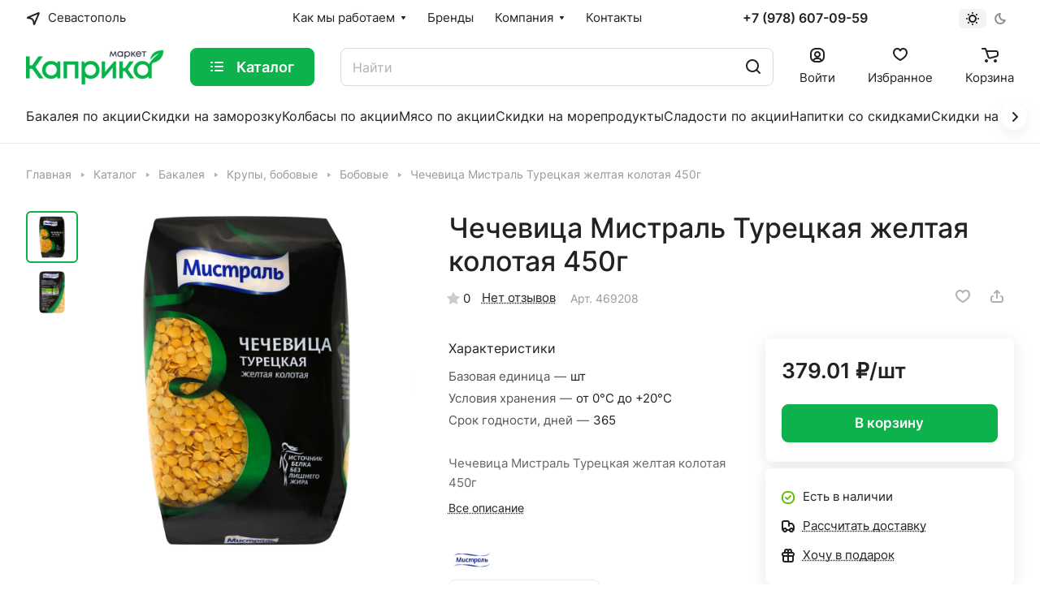

--- FILE ---
content_type: application/javascript
request_url: https://caprica.market/bitrix/cache/js/lc/aspro-lite/default_4d955132a8e6c7dd6be52d7225cba927/default_4d955132a8e6c7dd6be52d7225cba927_v1.js?1757921991721
body_size: 100
content:

; /* Start:"a:4:{s:4:"full";s:96:"/bitrix/templates/aspro-lite/components/bitrix/subscribe.edit/footer/script.min.js?1676976539134";s:6:"source";s:78:"/bitrix/templates/aspro-lite/components/bitrix/subscribe.edit/footer/script.js";s:3:"min";s:82:"/bitrix/templates/aspro-lite/components/bitrix/subscribe.edit/footer/script.min.js";s:3:"map";s:86:"/bitrix/templates/aspro-lite/components/bitrix/subscribe.edit/footer/script.min.js.map";}"*/
$(document).ready((function(){$("form.subscribe-form").validate({rules:{EMAIL:{email:!0}}})}));
/* End */
;; /* /bitrix/templates/aspro-lite/components/bitrix/subscribe.edit/footer/script.min.js?1676976539134*/

//# sourceMappingURL=default_4d955132a8e6c7dd6be52d7225cba927.map.js